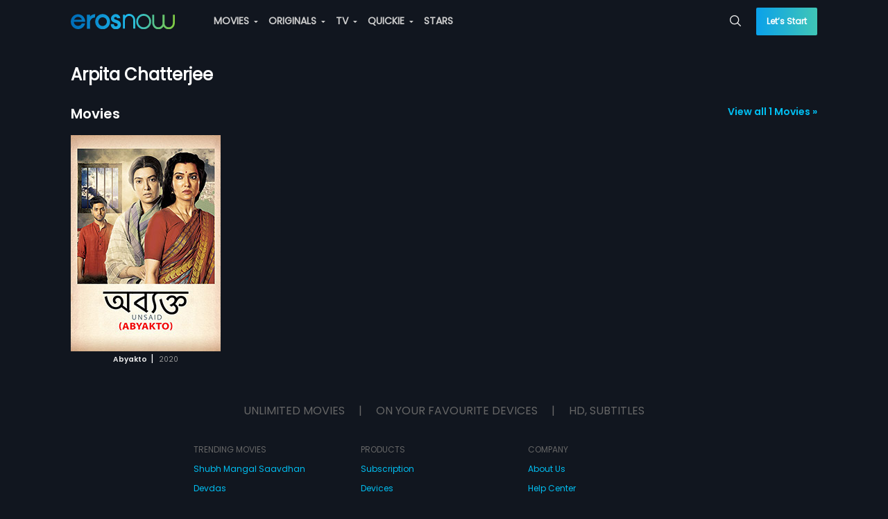

--- FILE ---
content_type: text/html;charset=UTF-8
request_url: https://pwaproxy.erosnow.com/api/v2/v1/catalog/menu?type=QUICKIE&page_id=135&country=IN
body_size: 912
content:



{"assets":[{"asset_id":"1069336","title":"Thoda Adjust Please","original_id":"1000383","asset_type":"ORIGINAL","position":"1","display_template_id":"1"},{"asset_id":"1065025","title":"The Investigation","original_id":"1000240","asset_type":"ORIGINAL","position":"2","display_template_id":"1"},{"asset_id":"17000485","title":"Sacred Serenity: Yoga With Mansi Gulati at Maha Kumbh","original_id":"47000283","asset_type":"ORIGINAL","position":"3","display_template_id":"1"}],"genre":[{"id":"117","type":"Drama","total":"4"},{"id":"120","type":"Romance","total":"4"},{"id":"305","type":"Comedy","total":"93"},{"id":"296","type":"Sports","total":"5"},{"id":"301","type":"Drama","total":"81"},{"id":"302","type":"Crime","total":"35"},{"id":"173","type":"Health & Fitness","total":"18"},{"id":"303","type":"Romance","total":"17"},{"id":"175","type":"Humour","total":"14"},{"id":"179","type":"Thrillers","total":"16"},{"id":"308","type":"Action","total":"6"},{"id":"229","type":"B-Town","total":"75"},{"id":"171","type":"Food","total":"59"},{"id":"289","type":"Adventure","total":"5"},{"id":"288","type":"Animated Series","total":"9"},{"id":"176","type":"Kids","total":"8"},{"id":"177","type":"Do-It-Yourself","total":"12"}]}




--- FILE ---
content_type: application/javascript; charset=utf-8
request_url: https://erosnow.com/state-8c9f2b4e-4f3b-4800-9a4b-d1f8abe4f103.js
body_size: 2596
content:
window.__INITIAL_STATE__ = {"app":{"showMsgModal":false,"msgModalData":{},"showShareModal":false,"showSubscriptionModal":false,"showBasicModal":false,"showLoginModal":false,"showNextPreview":false,"showAddToPlaylistModal":false,"openVideoPlayer":false,"openAudioPlayer":false,"showSnackbar":false,"shareModalData":{},"addToPlaylistModalData":{},"snackbarData":{},"playerData":{},"menuData":{"home":{"title":"Home","url":"\u002F","icon":"home","showInSideNav":true,"action":"Home"},"movies":{"title":"MOVIES","url":"\u002Fmovies","icon":"movie","showInSideNav":true,"action":"Movie_Home","subMenu":[{"title":"Genres","url":"\u002Fmovies\u002Fgenres","action":"Movie_Genre"},{"title":"Most Popular","url":"\u002Fmovies\u002Fmostpopular","action":"Movie_Most Popular"},{"title":"Languages","url":"\u002Fmovies\u002Flanguages","action":"Movie_Languages"}]},"originals":{"title":"ORIGINALS","url":"\u002Foriginals","icon":"en","showInSideNav":true,"action":"Originals_Home","subMenu":[]},"tv":{"title":"TV","url":"\u002Ftv","icon":"tv","showInSideNav":true,"action":"TV_Home","subMenu":[],"newLabel":false},"music":{"title":"MUSIC","url":"\u002Fmusic","icon":"music-video","showInSideNav":true,"action":"Music_Home","subMenu":[{"heading":"MUSIC","subMenu":[{"title":"Playlists","url":"\u002Fmusic\u002Fmixes","action":"Music_Mixes"},{"title":"New On Eros","url":"\u002Fmusic\u002Fnew_on_eros","action":"Music_New_Eros"},{"title":"Top Charts","url":"\u002Fmusic\u002Ftop-charts","action":"Music_Top_Charts"},{"title":"Albums","url":"\u002Fmusic\u002Fexplore","action":"Music_Albums"},{"title":"Moods & Themes","url":"\u002Fmusic\u002Fgenres","action":"Music_Moods_&_Themes"}]},{"heading":"MUSIC VIDEO","subMenu":[{"title":"Music Videos","url":"\u002Fmusic\u002Fvideo","action":"Music_Videos"},{"title":"New On Eros","url":"\u002Fmusic\u002Fvideo-new-on-eros?view=video","action":"Music_Videos_New_on_Eros"},{"title":"Top Videos","url":"\u002Fmusic\u002Fvideo-top-charts","action":"Music_Top_Videos"}]}]},"quickie":{"title":"QUICKIE","url":"\u002Fquickie","icon":"flash","showInSideNav":true,"action":"Quickie","subMenu":[]},"stars":{"title":"STARS","url":"\u002Fstars","showInSideNav":true,"action":"Star","icon":"star"},"rewards":{"title":"REWARDS","url":"\u002Frewards","showInSideNav":true,"action":"Rewards","icon":"rewards","newLabel":true}},"userCountryData":{"country_code":"US"},"fetchedUserCountryData":true,"movieLanguages":[],"tvProviders":[],"subscriptionModalData":{},"basicModalData":{},"loginModalData":{},"deviceUUID":null,"showLoader":false,"footerPlaylistData":null,"isGalaxyApp":false,"isErosWebView":false,"cookies":null,"showAdblockModal":false,"adblockModalData":{}},"login":{"isLoggedIn":false,"userData":{},"fetchedUserProfile":false,"activeProductData":{},"activeUserPlan":null,"watchlistData":{},"watchlistIdsData":{},"playlistData":{},"countriesData":[]},"audioPlayer":{"audioPlaylist":[],"currentTrackIndex":0,"shuffle":false,"reloadCurrentTrack":false},"route":{"name":"people","path":"\u002Fpeople\u002Farpita-chatterjee","hash":"","query":{},"params":{"personSlug":"arpita-chatterjee"},"fullPath":"\u002Fpeople\u002Farpita-chatterjee","meta":{"pageName":"PeoplePage"},"from":{"name":null,"path":"\u002F","hash":"","query":{},"params":{},"fullPath":"\u002F","meta":{}}},"searchModule":{"searchData":{"movies":{"count":"1","total":"1","rows":[{"asset_id":"17000387","asset_type":"MOVIE","title":"Abyakto","free":"NO","release_year":"2020","language":"ben","rating":"4","short_description":"","description":"Catch this award-winning tale on the life of Indra and his mother!","access_level":"1","images":{"8":"https:\u002F\u002Fstorage.googleapis.com\u002Fdev-cms-image-test\u002FIMG_MOVIE_POSTER\u002F2022-06-23\u002F20007630.jpg","9":"https:\u002F\u002Fimages004-a.media.erosnow.com\u002FIMG_MOVIE_POSTER\u002F2022-06-23\u002F20007565.jpg","12":"https:\u002F\u002Fimages004-a.media.erosnow.com\u002FIMG_945_380\u002F2022-07-14\u002F20008146.jpg","13":"https:\u002F\u002Fimages004-a.media.erosnow.com\u002FIMG_72_41\u002F2022-07-14\u002F20008143.jpg","17":"https:\u002F\u002Fimages004-a.media.erosnow.com\u002FIMG_145_82\u002F2022-07-14\u002F20008144.jpg","22":"https:\u002F\u002Fstorage.googleapis.com\u002Fdev-cms-image-test\u002FIMG_625_352\u002F2022-07-14\u002F20008145.jpg","53":"https:\u002F\u002Fstorage.googleapis.com\u002Fdev-cms-image-test\u002FIMG_768_851\u002F2022-07-14\u002F20008147.jpg","96":"https:\u002F\u002Fimages004-a.media.erosnow.com\u002FIMG_POSTER_1920_2560\u002F2022-06-28\u002F20007686.jpg","99":"https:\u002F\u002Fimages004-a.media.erosnow.com\u002Fmovie\u002F7\u002F17000387\u002Fimage_1hbwdHNqLy5Qc-r3fmjeYuRS6TVDnVhAa_Poster_2000x3000.jpg","119":"https:\u002F\u002Fimages004-a.media.erosnow.com\u002FIMG_KEYFRM_HL_1920x1080\u002F2022-06-28\u002F20007689.jpg","120":"https:\u002F\u002Fimages004-a.media.erosnow.com\u002FIMG_BACKDROP_TALL_1680x3636\u002F2022-06-28\u002F20007690.png","121":"https:\u002F\u002Fimages004-a.media.erosnow.com\u002FIMG_COVER_ART_3840x2160\u002F2022-06-28\u002F20007691.png","122":"https:\u002F\u002Fimages004-a.media.erosnow.com\u002FIMG_FULL_COLOR_CONTENT_LOGO_4320x1300\u002F2022-06-28\u002F20007692.png","123":"https:\u002F\u002Fimages004-a.media.erosnow.com\u002FIMG_SINGLE_COLOR_CONTENT_LOGO_4320x1300\u002F2022-06-28\u002F20007693.png"},"duration":"01:26:30","people":{"Producer":["Ankit Das","Suresh Tolani"],"Music director":["Soumyarit Nag"],"Actor":["Adil Hussain","Anirban Ghosh","Anubhav Kanjilal","Arpita Chatterjee","Lily Chakravarty"],"Director":["Arjunn Dutta"]},"subtitles":["eng"],"genre_id":["7"],"genre":["Drama"],"content_id":"8000737","content_type_id":"1"}]},"musicaudio":{"count":"0","total":"0","rows":[]},"musicvideo":{"count":"0","total":"0","rows":[]},"tvshow":{"count":"0","total":"0","rows":[]},"albums":{"count":"0","total":"0","rows":[]},"trailer":{"count":"0","total":"0","rows":[]},"playlist":{"count":"5","total":"5","rows":[{"asset_id":"1059995","asset_type":"PLAYLIST","title":"Bengali","free":"YES","access_level":"1","images":{"17":"https:\u002F\u002Fimages004-a.media.erosnow.com\u002FIMG_625_352\u002F2022-09-19\u002F20013792.jpg","48":"https:\u002F\u002Fimages004-a.media.erosnow.com\u002FIMG_PLAYLIST\u002F2022-09-19\u002F20013793.jpg"},"playlist_id":"2308","playlist_name":"Bengali","playlist_type":"MOVIE","data":[{"asset_id":"17000387","asset_type":"MOVIE","title":"Abyakto","album_title":"Abyakto","free":"YES","release_year":"2020","language":"ben","rating":"4","short_description":"","description":"Catch this award-winning tale on the life of Indra and his mother!","access_level":"1","images":{"8":"https:\u002F\u002Fstorage.googleapis.com\u002Fdev-cms-image-test\u002FIMG_MOVIE_POSTER\u002F2022-06-23\u002F20007630.jpg","9":"https:\u002F\u002Fimages004-a.media.erosnow.com\u002FIMG_945_380\u002F2022-07-14\u002F20008146.jpg","12":"https:\u002F\u002Fimages004-a.media.erosnow.com\u002FIMG_72_41\u002F2022-07-14\u002F20008143.jpg","13":"https:\u002F\u002Fimages004-a.media.erosnow.com\u002FIMG_145_82\u002F2022-07-14\u002F20008144.jpg","17":"https:\u002F\u002Fstorage.googleapis.com\u002Fdev-cms-image-test\u002FIMG_625_352\u002F2022-07-14\u002F20008145.jpg","22":"https:\u002F\u002Fstorage.googleapis.com\u002Fdev-cms-image-test\u002FIMG_768_851\u002F2022-07-14\u002F20008147.jpg","53":"https:\u002F\u002Fimages004-a.media.erosnow.com\u002FIMG_POSTER_1920_2560\u002F2022-06-28\u002F20007686.jpg","96":"https:\u002F\u002Fimages004-a.media.erosnow.com\u002FIMG_POSTER_VL_2000x3000\u002F2022-06-28\u002F20007687.jpg","99":"https:\u002F\u002Fimages004-a.media.erosnow.com\u002FIMG_KEYFRM_HL_1920x1080\u002F2022-06-28\u002F20007689.jpg","119":"https:\u002F\u002Fimages004-a.media.erosnow.com\u002FIMG_BACKDROP_TALL_1680x3636\u002F2022-06-28\u002F20007690.png","120":"https:\u002F\u002Fimages004-a.media.erosnow.com\u002FIMG_COVER_ART_3840x2160\u002F2022-06-28\u002F20007691.png","121":"https:\u002F\u002Fimages004-a.media.erosnow.com\u002FIMG_FULL_COLOR_CONTENT_LOGO_4320x1300\u002F2022-06-28\u002F20007692.png","122":"https:\u002F\u002Fimages004-a.media.erosnow.com\u002FIMG_SINGLE_COLOR_CONTENT_LOGO_4320x1300\u002F2022-06-28\u002F20007693.png","123":"https:\u002F\u002Fimages004-a.media.erosnow.com\u002FIMG_BACKDROP_WIDE_4320x3240\u002F2022-06-28\u002F20007694.png"},"duration":"01:26:30","people":{"Producer":["Ankit Das","Suresh Tolani"],"Music director":["Soumyarit Nag"],"Actor":["Adil Hussain","Anirban Ghosh","Anubhav Kanjilal","Arpita Chatterjee","Lily Chakravarty"],"Director":["Arjunn Dutta"]},"playlist_name":"Bengali","content":{"content_id":"8000737","content_title":"Abyakto","content_type_id":"1","asset_id":"17000387","asset_type":"MOVIE","asset_title":"Abyakto","title":"Abyakto","description":"Catch this award-winning tale on the life of Indra and his mother!","short_description":"Catch this award-winning tale on the life of Indra and his mother!","release_year":"2020","rating":"4","language":"ben","duration":"01:26:30","youtube_views":"0","erosnow_views":"0","free":"NO","images":{"8":"https:\u002F\u002Fstorage.googleapis.com\u002Fdev-cms-image-test\u002FIMG_MOVIE_POSTER\u002F2022-06-23\u002F20007630.jpg","9":"https:\u002F\u002Fimages004-a.media.erosnow.com\u002FIMG_MOVIE_POSTER\u002F2022-06-23\u002F20007565.jpg","12":"https:\u002F\u002Fimages004-a.media.erosnow.com\u002FIMG_945_380\u002F2022-07-14\u002F20008146.jpg","13":"https:\u002F\u002Fimages004-a.media.erosnow.com\u002FIMG_72_41\u002F2022-07-14\u002F20008143.jpg","17":"https:\u002F\u002Fimages004-a.media.erosnow.com\u002FIMG_145_82\u002F2022-07-14\u002F20008144.jpg","22":"https:\u002F\u002Fstorage.googleapis.com\u002Fdev-cms-image-test\u002FIMG_625_352\u002F2022-07-14\u002F20008145.jpg","53":"https:\u002F\u002Fstorage.googleapis.com\u002Fdev-cms-image-test\u002FIMG_768_851\u002F2022-07-14\u002F20008147.jpg","96":"https:\u002F\u002Fimages004-a.media.erosnow.com\u002FIMG_POSTER_1920_2560\u002F2022-06-28\u002F20007686.jpg","99":"https:\u002F\u002Fimages004-a.media.erosnow.com\u002Fmovie\u002F7\u002F17000387\u002Fimage_1hbwdHNqLy5Qc-r3fmjeYuRS6TVDnVhAa_Poster_2000x3000.jpg","119":"https:\u002F\u002Fimages004-a.media.erosnow.com\u002FIMG_KEYFRM_HL_1920x1080\u002F2022-06-28\u002F20007689.jpg","120":"https:\u002F\u002Fimages004-a.media.erosnow.com\u002FIMG_BACKDROP_TALL_1680x3636\u002F2022-06-28\u002F20007690.png","121":"https:\u002F\u002Fimages004-a.media.erosnow.com\u002FIMG_COVER_ART_3840x2160\u002F2022-06-28\u002F20007691.png","122":"https:\u002F\u002Fimages004-a.media.erosnow.com\u002FIMG_FULL_COLOR_CONTENT_LOGO_4320x1300\u002F2022-06-28\u002F20007692.png","123":"https:\u002F\u002Fimages004-a.media.erosnow.com\u002FIMG_SINGLE_COLOR_CONTENT_LOGO_4320x1300\u002F2022-06-28\u002F20007693.png"},"content_bitrates":{"51":"IPAD_ALL","52":"IPAD_SD","7090":"Uplynk-Standard","9001":"unsigned PB"},"publish_time":"2024-08-29T08:18:41Z","access_level":"1","content_language":"ben"}}],"playlist_count":"1"},{"asset_id":"1006864","asset_type":"PLAYLIST","title":"Eros Now - Just Arrived","free":"YES","access_level":"1","images":{"17":"https:\u002F\u002Fimages004-a.media.erosnow.com\u002Fplaylist\u002F4\u002F1006864\u002Fimg625352\u002F6848612\u002F1006864_6848612.jpg","48":"https:\u002F\u002Fimages004-a.media.erosnow.com\u002Fplaylist\u002F4\u002F1006864\u002Fimgplaylist\u002F6848613\u002F1006864_6848613.jpg"},"playlist_id":"629","playlist_name":"Eros Now - Just Arrived","playlist_type":"MOVIE","data":[{"asset_id":"17000387","asset_type":"MOVIE","title":"Abyakto","album_title":"Abyakto","free":"YES","release_year":"2020","language":"ben","rating":"4","short_description":"","description":"Catch this award-winning tale on the life of Indra and his mother!","access_level":"1","images":{"8":"https:\u002F\u002Fstorage.googleapis.com\u002Fdev-cms-image-test\u002FIMG_MOVIE_POSTER\u002F2022-06-23\u002F20007630.jpg","9":"https:\u002F\u002Fimages004-a.media.erosnow.com\u002FIMG_945_380\u002F2022-07-14\u002F20008146.jpg","12":"https:\u002F\u002Fimages004-a.media.erosnow.com\u002FIMG_72_41\u002F2022-07-14\u002F20008143.jpg","13":"https:\u002F\u002Fimages004-a.media.erosnow.com\u002FIMG_145_82\u002F2022-07-14\u002F20008144.jpg","17":"https:\u002F\u002Fstorage.googleapis.com\u002Fdev-cms-image-test\u002FIMG_625_352\u002F2022-07-14\u002F20008145.jpg","22":"https:\u002F\u002Fstorage.googleapis.com\u002Fdev-cms-image-test\u002FIMG_768_851\u002F2022-07-14\u002F20008147.jpg","53":"https:\u002F\u002Fimages004-a.media.erosnow.com\u002FIMG_POSTER_1920_2560\u002F2022-06-28\u002F20007686.jpg","96":"https:\u002F\u002Fimages004-a.media.erosnow.com\u002FIMG_POSTER_VL_2000x3000\u002F2022-06-28\u002F20007687.jpg","99":"https:\u002F\u002Fimages004-a.media.erosnow.com\u002FIMG_KEYFRM_HL_1920x1080\u002F2022-06-28\u002F20007689.jpg","119":"https:\u002F\u002Fimages004-a.media.erosnow.com\u002FIMG_BACKDROP_TALL_1680x3636\u002F2022-06-28\u002F20007690.png","120":"https:\u002F\u002Fimages004-a.media.erosnow.com\u002FIMG_COVER_ART_3840x2160\u002F2022-06-28\u002F20007691.png","121":"https:\u002F\u002Fimages004-a.media.erosnow.com\u002FIMG_FULL_COLOR_CONTENT_LOGO_4320x1300\u002F2022-06-28\u002F20007692.png","122":"https:\u002F\u002Fimages004-a.media.erosnow.com\u002FIMG_SINGLE_COLOR_CONTENT_LOGO_4320x1300\u002F2022-06-28\u002F20007693.png","123":"https:\u002F\u002Fimages004-a.media.erosnow.com\u002FIMG_BACKDROP_WIDE_4320x3240\u002F2022-06-28\u002F20007694.png"},"duration":"01:26:30","people":{"Producer":["Ankit Das","Suresh Tolani"],"Music director":["Soumyarit Nag"],"Actor":["Adil Hussain","Anirban Ghosh","Anubhav Kanjilal","Arpita Chatterjee","Lily Chakravarty"],"Director":["Arjunn Dutta"]},"playlist_name":"Eros Now - Just Arrived","content":{"content_id":"8000737","content_title":"Abyakto","content_type_id":"1","asset_id":"17000387","asset_type":"MOVIE","asset_title":"Abyakto","title":"Abyakto","description":"Catch this award-winning tale on the life of Indra and his mother!","short_description":"Catch this award-winning tale on the life of Indra and his mother!","release_year":"2020","rating":"4","language":"ben","duration":"01:26:30","youtube_views":"0","erosnow_views":"0","free":"NO","images":{"8":"https:\u002F\u002Fstorage.googleapis.com\u002Fdev-cms-image-test\u002FIMG_MOVIE_POSTER\u002F2022-06-23\u002F20007630.jpg","9":"https:\u002F\u002Fimages004-a.media.erosnow.com\u002FIMG_MOVIE_POSTER\u002F2022-06-23\u002F20007565.jpg","12":"https:\u002F\u002Fimages004-a.media.erosnow.com\u002FIMG_945_380\u002F2022-07-14\u002F20008146.jpg","13":"https:\u002F\u002Fimages004-a.media.erosnow.com\u002FIMG_72_41\u002F2022-07-14\u002F20008143.jpg","17":"https:\u002F\u002Fimages004-a.media.erosnow.com\u002FIMG_145_82\u002F2022-07-14\u002F20008144.jpg","22":"https:\u002F\u002Fstorage.googleapis.com\u002Fdev-cms-image-test\u002FIMG_625_352\u002F2022-07-14\u002F20008145.jpg","53":"https:\u002F\u002Fstorage.googleapis.com\u002Fdev-cms-image-test\u002FIMG_768_851\u002F2022-07-14\u002F20008147.jpg","96":"https:\u002F\u002Fimages004-a.media.erosnow.com\u002FIMG_POSTER_1920_2560\u002F2022-06-28\u002F20007686.jpg","99":"https:\u002F\u002Fimages004-a.media.erosnow.com\u002Fmovie\u002F7\u002F17000387\u002Fimage_1hbwdHNqLy5Qc-r3fmjeYuRS6TVDnVhAa_Poster_2000x3000.jpg","119":"https:\u002F\u002Fimages004-a.media.erosnow.com\u002FIMG_KEYFRM_HL_1920x1080\u002F2022-06-28\u002F20007689.jpg","120":"https:\u002F\u002Fimages004-a.media.erosnow.com\u002FIMG_BACKDROP_TALL_1680x3636\u002F2022-06-28\u002F20007690.png","121":"https:\u002F\u002Fimages004-a.media.erosnow.com\u002FIMG_COVER_ART_3840x2160\u002F2022-06-28\u002F20007691.png","122":"https:\u002F\u002Fimages004-a.media.erosnow.com\u002FIMG_FULL_COLOR_CONTENT_LOGO_4320x1300\u002F2022-06-28\u002F20007692.png","123":"https:\u002F\u002Fimages004-a.media.erosnow.com\u002FIMG_SINGLE_COLOR_CONTENT_LOGO_4320x1300\u002F2022-06-28\u002F20007693.png"},"content_bitrates":{"51":"IPAD_ALL","52":"IPAD_SD","7090":"Uplynk-Standard","9001":"unsigned PB"},"publish_time":"2024-08-29T08:18:41Z","access_level":"1","content_language":"ben"}}],"playlist_count":"8"},{"asset_id":"1065362","asset_type":"PLAYLIST","title":"Best Of Eros Now 2018","free":"YES","access_level":"1","images":{"17":"https:\u002F\u002Fimages004-a.media.erosnow.com\u002Fplaylist\u002F2\u002F1065362\u002Fimg625352\u002F6914192\u002F1065362_6914192.jpg","48":"https:\u002F\u002Fimages004-a.media.erosnow.com\u002Fplaylist\u002F2\u002F1065362\u002Fimgplaylist\u002F6914193\u002F1065362_6914193.jpg"},"playlist_id":"3075","playlist_name":"Best Of Eros Now 2018","playlist_type":"MOVIE","data":[{"asset_id":"17000387","asset_type":"MOVIE","title":"Abyakto","album_title":"Abyakto","free":"YES","release_year":"2020","language":"ben","rating":"4","short_description":"","description":"Catch this award-winning tale on the life of Indra and his mother!","access_level":"1","images":{"8":"https:\u002F\u002Fimages004-a.media.erosnow.com\u002FIMG_MOVIE_POSTER\u002F2022-06-23\u002F20007565.jpg","9":"https:\u002F\u002Fimages004-a.media.erosnow.com\u002FIMG_945_380\u002F2022-07-14\u002F20008146.jpg","12":"https:\u002F\u002Fimages004-a.media.erosnow.com\u002FIMG_72_41\u002F2022-07-14\u002F20008143.jpg","13":"https:\u002F\u002Fimages004-a.media.erosnow.com\u002FIMG_145_82\u002F2022-07-14\u002F20008144.jpg","17":"https:\u002F\u002Fstorage.googleapis.com\u002Fdev-cms-image-test\u002FIMG_625_352\u002F2022-07-14\u002F20008145.jpg","22":"https:\u002F\u002Fstorage.googleapis.com\u002Fdev-cms-image-test\u002FIMG_768_851\u002F2022-07-14\u002F20008147.jpg","53":"https:\u002F\u002Fimages004-a.media.erosnow.com\u002FIMG_POSTER_1920_2560\u002F2022-06-28\u002F20007686.jpg","96":"https:\u002F\u002Fimages004-a.media.erosnow.com\u002FIMG_POSTER_VL_2000x3000\u002F2022-06-28\u002F20007687.jpg","99":"https:\u002F\u002Fimages004-a.media.erosnow.com\u002FIMG_KEYFRM_HL_1920x1080\u002F2022-06-28\u002F20007689.jpg","119":"https:\u002F\u002Fimages004-a.media.erosnow.com\u002FIMG_BACKDROP_TALL_1680x3636\u002F2022-06-28\u002F20007690.png","120":"https:\u002F\u002Fimages004-a.media.erosnow.com\u002FIMG_COVER_ART_3840x2160\u002F2022-06-28\u002F20007691.png","121":"https:\u002F\u002Fimages004-a.media.erosnow.com\u002FIMG_FULL_COLOR_CONTENT_LOGO_4320x1300\u002F2022-06-28\u002F20007692.png","122":"https:\u002F\u002Fimages004-a.media.erosnow.com\u002FIMG_SINGLE_COLOR_CONTENT_LOGO_4320x1300\u002F2022-06-28\u002F20007693.png","123":"https:\u002F\u002Fimages004-a.media.erosnow.com\u002FIMG_BACKDROP_WIDE_4320x3240\u002F2022-06-28\u002F20007694.png"},"duration":"01:26:30","people":{"Producer":["Ankit Das","Suresh Tolani"],"Music director":["Soumyarit Nag"],"Actor":["Adil Hussain","Anirban Ghosh","Anubhav Kanjilal","Arpita Chatterjee","Lily Chakravarty"],"Director":["Arjunn Dutta"]},"playlist_name":"Best Of Eros Now 2018","content":{"content_id":"8000737","content_title":"Abyakto","content_type_id":"1","asset_id":"17000387","asset_type":"MOVIE","asset_title":"Abyakto","title":"Abyakto","description":"Catch this award-winning tale on the life of Indra and his mother!","short_description":"Catch this award-winning tale on the life of Indra and his mother!","release_year":"2020","rating":"4","language":"ben","duration":"01:26:30","youtube_views":"0","erosnow_views":"0","free":"NO","images":{"8":"https:\u002F\u002Fimages004-a.media.erosnow.com\u002FIMG_MOVIE_POSTER\u002F2022-06-23\u002F20007565.jpg","9":"https:\u002F\u002Fstorage.googleapis.com\u002Fdev-cms-image-test\u002FIMG_MOVIE_POSTER\u002F2022-06-23\u002F20007630.jpg","12":"https:\u002F\u002Fimages004-a.media.erosnow.com\u002FIMG_945_380\u002F2022-07-14\u002F20008146.jpg","13":"https:\u002F\u002Fimages004-a.media.erosnow.com\u002FIMG_72_41\u002F2022-07-14\u002F20008143.jpg","17":"https:\u002F\u002Fimages004-a.media.erosnow.com\u002FIMG_145_82\u002F2022-07-14\u002F20008144.jpg","22":"https:\u002F\u002Fstorage.googleapis.com\u002Fdev-cms-image-test\u002FIMG_625_352\u002F2022-07-14\u002F20008145.jpg","53":"https:\u002F\u002Fstorage.googleapis.com\u002Fdev-cms-image-test\u002FIMG_768_851\u002F2022-07-14\u002F20008147.jpg","96":"https:\u002F\u002Fimages004-a.media.erosnow.com\u002FIMG_POSTER_1920_2560\u002F2022-06-28\u002F20007686.jpg","99":"https:\u002F\u002Fimages004-a.media.erosnow.com\u002Fmovie\u002F7\u002F17000387\u002Fimage_1hbwdHNqLy5Qc-r3fmjeYuRS6TVDnVhAa_Poster_2000x3000.jpg","119":"https:\u002F\u002Fimages004-a.media.erosnow.com\u002FIMG_KEYFRM_HL_1920x1080\u002F2022-06-28\u002F20007689.jpg","120":"https:\u002F\u002Fimages004-a.media.erosnow.com\u002FIMG_BACKDROP_TALL_1680x3636\u002F2022-06-28\u002F20007690.png","121":"https:\u002F\u002Fimages004-a.media.erosnow.com\u002FIMG_COVER_ART_3840x2160\u002F2022-06-28\u002F20007691.png","122":"https:\u002F\u002Fimages004-a.media.erosnow.com\u002FIMG_FULL_COLOR_CONTENT_LOGO_4320x1300\u002F2022-06-28\u002F20007692.png","123":"https:\u002F\u002Fimages004-a.media.erosnow.com\u002FIMG_SINGLE_COLOR_CONTENT_LOGO_4320x1300\u002F2022-06-28\u002F20007693.png"},"content_bitrates":{"51":"IPAD_ALL","52":"IPAD_SD","7090":"Uplynk-Standard","9001":"unsigned PB"},"publish_time":"2024-08-29T08:18:41Z","access_level":"1","content_language":"ben"}}],"playlist_count":"1"},{"asset_id":"1066761","asset_type":"PLAYLIST","title":"Eros Now - Original Movies","free":"YES","access_level":"1","images":{"17":"https:\u002F\u002Fimages004-a.media.erosnow.com\u002Fplaylist\u002F1\u002F1066761\u002Fimg625352\u002F6946556\u002F1066761_6946556.jpg","48":"https:\u002F\u002Fimages004-a.media.erosnow.com\u002Fplaylist\u002F1\u002F1066761\u002Fimgplaylist\u002F6946557\u002F1066761_6946557.jpg"},"playlist_id":"3214","playlist_name":"Eros Now - Original Movies","playlist_type":"MOVIE","data":[{"asset_id":"17000387","asset_type":"MOVIE","title":"Abyakto","album_title":"Abyakto","free":"YES","release_year":"2020","language":"ben","rating":"4","short_description":"","description":"Catch this award-winning tale on the life of Indra and his mother!","access_level":"1","images":{"8":"https:\u002F\u002Fimages004-a.media.erosnow.com\u002FIMG_MOVIE_POSTER\u002F2022-06-23\u002F20007565.jpg","9":"https:\u002F\u002Fimages004-a.media.erosnow.com\u002FIMG_945_380\u002F2022-07-14\u002F20008146.jpg","12":"https:\u002F\u002Fimages004-a.media.erosnow.com\u002FIMG_72_41\u002F2022-07-14\u002F20008143.jpg","13":"https:\u002F\u002Fimages004-a.media.erosnow.com\u002FIMG_145_82\u002F2022-07-14\u002F20008144.jpg","17":"https:\u002F\u002Fstorage.googleapis.com\u002Fdev-cms-image-test\u002FIMG_625_352\u002F2022-07-14\u002F20008145.jpg","22":"https:\u002F\u002Fstorage.googleapis.com\u002Fdev-cms-image-test\u002FIMG_768_851\u002F2022-07-14\u002F20008147.jpg","53":"https:\u002F\u002Fimages004-a.media.erosnow.com\u002FIMG_POSTER_1920_2560\u002F2022-06-28\u002F20007686.jpg","96":"https:\u002F\u002Fimages004-a.media.erosnow.com\u002FIMG_POSTER_VL_2000x3000\u002F2022-06-28\u002F20007687.jpg","99":"https:\u002F\u002Fimages004-a.media.erosnow.com\u002FIMG_KEYFRM_HL_1920x1080\u002F2022-06-28\u002F20007689.jpg","119":"https:\u002F\u002Fimages004-a.media.erosnow.com\u002FIMG_BACKDROP_TALL_1680x3636\u002F2022-06-28\u002F20007690.png","120":"https:\u002F\u002Fimages004-a.media.erosnow.com\u002FIMG_COVER_ART_3840x2160\u002F2022-06-28\u002F20007691.png","121":"https:\u002F\u002Fimages004-a.media.erosnow.com\u002FIMG_FULL_COLOR_CONTENT_LOGO_4320x1300\u002F2022-06-28\u002F20007692.png","122":"https:\u002F\u002Fimages004-a.media.erosnow.com\u002FIMG_SINGLE_COLOR_CONTENT_LOGO_4320x1300\u002F2022-06-28\u002F20007693.png","123":"https:\u002F\u002Fimages004-a.media.erosnow.com\u002FIMG_BACKDROP_WIDE_4320x3240\u002F2022-06-28\u002F20007694.png"},"duration":"01:26:30","people":{"Producer":["Ankit Das","Suresh Tolani"],"Music director":["Soumyarit Nag"],"Actor":["Adil Hussain","Anirban Ghosh","Anubhav Kanjilal","Arpita Chatterjee","Lily Chakravarty"],"Director":["Arjunn Dutta"]},"playlist_name":"Eros Now - Original Movies","content":{"content_id":"8000737","content_title":"Abyakto","content_type_id":"1","asset_id":"17000387","asset_type":"MOVIE","asset_title":"Abyakto","title":"Abyakto","description":"Catch this award-winning tale on the life of Indra and his mother!","short_description":"Catch this award-winning tale on the life of Indra and his mother!","release_year":"2020","rating":"4","language":"ben","duration":"01:26:30","youtube_views":"0","erosnow_views":"0","free":"NO","images":{"8":"https:\u002F\u002Fstorage.googleapis.com\u002Fdev-cms-image-test\u002FIMG_MOVIE_POSTER\u002F2022-06-23\u002F20007630.jpg","9":"https:\u002F\u002Fimages004-a.media.erosnow.com\u002FIMG_MOVIE_POSTER\u002F2022-06-23\u002F20007565.jpg","12":"https:\u002F\u002Fimages004-a.media.erosnow.com\u002FIMG_945_380\u002F2022-07-14\u002F20008146.jpg","13":"https:\u002F\u002Fimages004-a.media.erosnow.com\u002FIMG_72_41\u002F2022-07-14\u002F20008143.jpg","17":"https:\u002F\u002Fimages004-a.media.erosnow.com\u002FIMG_145_82\u002F2022-07-14\u002F20008144.jpg","22":"https:\u002F\u002Fstorage.googleapis.com\u002Fdev-cms-image-test\u002FIMG_625_352\u002F2022-07-14\u002F20008145.jpg","53":"https:\u002F\u002Fstorage.googleapis.com\u002Fdev-cms-image-test\u002FIMG_768_851\u002F2022-07-14\u002F20008147.jpg","96":"https:\u002F\u002Fimages004-a.media.erosnow.com\u002FIMG_POSTER_1920_2560\u002F2022-06-28\u002F20007686.jpg","99":"https:\u002F\u002Fimages004-a.media.erosnow.com\u002Fmovie\u002F7\u002F17000387\u002Fimage_1hbwdHNqLy5Qc-r3fmjeYuRS6TVDnVhAa_Poster_2000x3000.jpg","119":"https:\u002F\u002Fimages004-a.media.erosnow.com\u002FIMG_KEYFRM_HL_1920x1080\u002F2022-06-28\u002F20007689.jpg","120":"https:\u002F\u002Fimages004-a.media.erosnow.com\u002FIMG_BACKDROP_TALL_1680x3636\u002F2022-06-28\u002F20007690.png","121":"https:\u002F\u002Fimages004-a.media.erosnow.com\u002FIMG_COVER_ART_3840x2160\u002F2022-06-28\u002F20007691.png","122":"https:\u002F\u002Fimages004-a.media.erosnow.com\u002FIMG_FULL_COLOR_CONTENT_LOGO_4320x1300\u002F2022-06-28\u002F20007692.png","123":"https:\u002F\u002Fimages004-a.media.erosnow.com\u002FIMG_SINGLE_COLOR_CONTENT_LOGO_4320x1300\u002F2022-06-28\u002F20007693.png"},"content_bitrates":{"51":"IPAD_ALL","52":"IPAD_SD","7090":"Uplynk-Standard","9001":"unsigned PB"},"publish_time":"2024-08-29T08:18:41Z","access_level":"1","content_language":"ben"}}],"playlist_count":"3"},{"asset_id":"1008335","asset_type":"PLAYLIST","title":"Eros Now - B-Town Drama","free":"YES","access_level":"1","images":{"17":"https:\u002F\u002Fimages004-a.media.erosnow.com\u002Fplaylist\u002F5\u002F1008335\u002Fimg625352\u002F6891757\u002F1008335_6891757.jpg","48":"https:\u002F\u002Fimages004-a.media.erosnow.com\u002Fplaylist\u002F5\u002F1008335\u002Fimgplaylist\u002F6891758\u002F1008335_6891758.jpg"},"playlist_id":"875","playlist_name":"Eros Now - B-Town Drama","playlist_type":"MOVIE","data":[{"asset_id":"17000387","asset_type":"MOVIE","title":"Abyakto","album_title":"Abyakto","free":"YES","release_year":"2020","language":"ben","rating":"4","short_description":"","description":"Catch this award-winning tale on the life of Indra and his mother!","access_level":"1","images":{"8":"https:\u002F\u002Fimages004-a.media.erosnow.com\u002FIMG_MOVIE_POSTER\u002F2022-06-23\u002F20007565.jpg","9":"https:\u002F\u002Fimages004-a.media.erosnow.com\u002FIMG_945_380\u002F2022-07-14\u002F20008146.jpg","12":"https:\u002F\u002Fimages004-a.media.erosnow.com\u002FIMG_72_41\u002F2022-07-14\u002F20008143.jpg","13":"https:\u002F\u002Fimages004-a.media.erosnow.com\u002FIMG_145_82\u002F2022-07-14\u002F20008144.jpg","17":"https:\u002F\u002Fstorage.googleapis.com\u002Fdev-cms-image-test\u002FIMG_625_352\u002F2022-07-14\u002F20008145.jpg","22":"https:\u002F\u002Fstorage.googleapis.com\u002Fdev-cms-image-test\u002FIMG_768_851\u002F2022-07-14\u002F20008147.jpg","53":"https:\u002F\u002Fimages004-a.media.erosnow.com\u002FIMG_POSTER_1920_2560\u002F2022-06-28\u002F20007686.jpg","96":"https:\u002F\u002Fimages004-a.media.erosnow.com\u002FIMG_POSTER_VL_2000x3000\u002F2022-06-28\u002F20007687.jpg","99":"https:\u002F\u002Fimages004-a.media.erosnow.com\u002FIMG_KEYFRM_HL_1920x1080\u002F2022-06-28\u002F20007689.jpg","119":"https:\u002F\u002Fimages004-a.media.erosnow.com\u002FIMG_BACKDROP_TALL_1680x3636\u002F2022-06-28\u002F20007690.png","120":"https:\u002F\u002Fimages004-a.media.erosnow.com\u002FIMG_COVER_ART_3840x2160\u002F2022-06-28\u002F20007691.png","121":"https:\u002F\u002Fimages004-a.media.erosnow.com\u002FIMG_FULL_COLOR_CONTENT_LOGO_4320x1300\u002F2022-06-28\u002F20007692.png","122":"https:\u002F\u002Fimages004-a.media.erosnow.com\u002FIMG_SINGLE_COLOR_CONTENT_LOGO_4320x1300\u002F2022-06-28\u002F20007693.png","123":"https:\u002F\u002Fimages004-a.media.erosnow.com\u002FIMG_BACKDROP_WIDE_4320x3240\u002F2022-06-28\u002F20007694.png"},"duration":"01:26:30","people":{"Producer":["Ankit Das","Suresh Tolani"],"Music director":["Soumyarit Nag"],"Actor":["Adil Hussain","Anirban Ghosh","Anubhav Kanjilal","Arpita Chatterjee","Lily Chakravarty"],"Director":["Arjunn Dutta"]},"playlist_name":"Eros Now - B-Town Drama","content":{"content_id":"8000737","content_title":"Abyakto","content_type_id":"1","asset_id":"17000387","asset_type":"MOVIE","asset_title":"Abyakto","title":"Abyakto","description":"Catch this award-winning tale on the life of Indra and his mother!","short_description":"Catch this award-winning tale on the life of Indra and his mother!","release_year":"2020","rating":"4","language":"ben","duration":"01:26:30","youtube_views":"0","erosnow_views":"0","free":"NO","images":{"8":"https:\u002F\u002Fstorage.googleapis.com\u002Fdev-cms-image-test\u002FIMG_MOVIE_POSTER\u002F2022-06-23\u002F20007630.jpg","9":"https:\u002F\u002Fimages004-a.media.erosnow.com\u002FIMG_MOVIE_POSTER\u002F2022-06-23\u002F20007565.jpg","12":"https:\u002F\u002Fimages004-a.media.erosnow.com\u002FIMG_945_380\u002F2022-07-14\u002F20008146.jpg","13":"https:\u002F\u002Fimages004-a.media.erosnow.com\u002FIMG_72_41\u002F2022-07-14\u002F20008143.jpg","17":"https:\u002F\u002Fimages004-a.media.erosnow.com\u002FIMG_145_82\u002F2022-07-14\u002F20008144.jpg","22":"https:\u002F\u002Fstorage.googleapis.com\u002Fdev-cms-image-test\u002FIMG_625_352\u002F2022-07-14\u002F20008145.jpg","53":"https:\u002F\u002Fstorage.googleapis.com\u002Fdev-cms-image-test\u002FIMG_768_851\u002F2022-07-14\u002F20008147.jpg","96":"https:\u002F\u002Fimages004-a.media.erosnow.com\u002FIMG_POSTER_1920_2560\u002F2022-06-28\u002F20007686.jpg","99":"https:\u002F\u002Fimages004-a.media.erosnow.com\u002Fmovie\u002F7\u002F17000387\u002Fimage_1hbwdHNqLy5Qc-r3fmjeYuRS6TVDnVhAa_Poster_2000x3000.jpg","119":"https:\u002F\u002Fimages004-a.media.erosnow.com\u002FIMG_KEYFRM_HL_1920x1080\u002F2022-06-28\u002F20007689.jpg","120":"https:\u002F\u002Fimages004-a.media.erosnow.com\u002FIMG_BACKDROP_TALL_1680x3636\u002F2022-06-28\u002F20007690.png","121":"https:\u002F\u002Fimages004-a.media.erosnow.com\u002FIMG_COVER_ART_3840x2160\u002F2022-06-28\u002F20007691.png","122":"https:\u002F\u002Fimages004-a.media.erosnow.com\u002FIMG_FULL_COLOR_CONTENT_LOGO_4320x1300\u002F2022-06-28\u002F20007692.png","123":"https:\u002F\u002Fimages004-a.media.erosnow.com\u002FIMG_SINGLE_COLOR_CONTENT_LOGO_4320x1300\u002F2022-06-28\u002F20007693.png"},"content_bitrates":{"51":"IPAD_ALL","52":"IPAD_SD","7090":"Uplynk-Standard","9001":"unsigned PB"},"publish_time":"2024-08-29T08:18:41Z","access_level":"1","content_language":"ben"}}],"playlist_count":"10"}]},"stars":{"count":"0","total":"0","rows":[]},"originals":{"count":"0","total":"0","rows":[]}}}}

--- FILE ---
content_type: application/javascript; charset=utf-8
request_url: https://c.webengage.com/upf2.js?upfc=N4IgrgDgZiBcUEMA2BnApgGhAKwJYBMU5QA%2FANgA58BrACygFY4BtEAJgQDsB7AcwoDGILGwBGnACycAttWHsB0%2FAGYAnAAYQAXSwlatNNVG0WIZdyRRaARwjasCcQEZ9FU8vWiJ1hknshyKhlqOVhWZRt8awAnOyxlBAllaQgTHRAJJDZedTY2UxInBihGbmt%2FTOylZXdqblEnNjRtAF8sJFwBNE50AGFufGbYAIEOUTYKNgl5JDACOBAEAQQKBoEyZWUKBjI0AHYoMgY9iSTlI7YGFQR1Y7YoJ1F1VVUQFqAAA&jsonp=_we_jsonp_global_cb_1769321349351
body_size: -185
content:
_we_jsonp_global_cb_1769321349351({"journey":{}})

--- FILE ---
content_type: application/javascript; charset=utf-8
request_url: https://erosnow.com/state-d666f9cf-1de4-430a-83d7-43478e5d91a0.js
body_size: 3706
content:
window.__INITIAL_STATE__ = {"app":{"showMsgModal":false,"msgModalData":{},"showShareModal":false,"showSubscriptionModal":false,"showBasicModal":false,"showLoginModal":false,"showNextPreview":false,"showAddToPlaylistModal":false,"openVideoPlayer":false,"openAudioPlayer":false,"showSnackbar":false,"shareModalData":{},"addToPlaylistModalData":{},"snackbarData":{},"playerData":{},"menuData":{"home":{"title":"Home","url":"\u002F","icon":"home","showInSideNav":true,"action":"Home"},"movies":{"title":"MOVIES","url":"\u002Fmovies","icon":"movie","showInSideNav":true,"action":"Movie_Home","subMenu":[{"title":"Genres","url":"\u002Fmovies\u002Fgenres","action":"Movie_Genre"},{"title":"Most Popular","url":"\u002Fmovies\u002Fmostpopular","action":"Movie_Most Popular"},{"title":"Languages","url":"\u002Fmovies\u002Flanguages","action":"Movie_Languages"}]},"originals":{"title":"ORIGINALS","url":"\u002Foriginals","icon":"en","showInSideNav":true,"action":"Originals_Home","subMenu":[{"heading":"POPULAR SHOWS","subMenu":[{"title":"Metro Park","action":"Originals_Metro Park","url":"\u002Foriginal\u002Fwatch\u002F1065865\u002Fmetro-park"},{"title":"Aisa Waisa Pyaar","action":"Originals_Aisa Waisa Pyaar","url":"\u002Foriginal\u002Fwatch\u002F17000314\u002Faisa-waisa-pyaar"},{"title":"Hindmata","action":"Originals_Hindmata","url":"\u002Foriginal\u002Fwatch\u002F1069369\u002Fhindmata"}]},{"heading":"CATEGORIES","subMenu":[{"title":"Drama","action":"Originals_Genre_Drama","url":"\u002Foriginals\u002Fgenre\u002F117\u002Fdrama"},{"title":"Romance","action":"Originals_Genre_Romance","url":"\u002Foriginals\u002Fgenre\u002F120\u002Fromance"},{"title":"Comedy","action":"Originals_Genre_Comedy","url":"\u002Foriginals\u002Fgenre\u002F305\u002Fcomedy"},{"title":"Sports","action":"Originals_Genre_Sports","url":"\u002Foriginals\u002Fgenre\u002F296\u002Fsports"},{"title":"Drama","action":"Originals_Genre_Drama","url":"\u002Foriginals\u002Fgenre\u002F301\u002Fdrama"},{"title":"Crime","action":"Originals_Genre_Crime","url":"\u002Foriginals\u002Fgenre\u002F302\u002Fcrime"},{"title":"Health & Fitness","action":"Originals_Genre_Health & Fitness","url":"\u002Foriginals\u002Fgenre\u002F173\u002Fhealth-and-fitness"},{"title":"Romance","action":"Originals_Genre_Romance","url":"\u002Foriginals\u002Fgenre\u002F303\u002Fromance"},{"title":"Humour","action":"Originals_Genre_Humour","url":"\u002Foriginals\u002Fgenre\u002F175\u002Fhumour"},{"title":"Thrillers","action":"Originals_Genre_Thrillers","url":"\u002Foriginals\u002Fgenre\u002F179\u002Fthrillers"},{"title":"Action","action":"Originals_Genre_Action","url":"\u002Foriginals\u002Fgenre\u002F308\u002Faction"},{"title":"B-Town","action":"Originals_Genre_B-Town","url":"\u002Foriginals\u002Fgenre\u002F229\u002Fb-town"},{"title":"Food","action":"Originals_Genre_Food","url":"\u002Foriginals\u002Fgenre\u002F171\u002Ffood"},{"title":"Adventure","action":"Originals_Genre_Adventure","url":"\u002Foriginals\u002Fgenre\u002F289\u002Fadventure"},{"title":"Animated Series","action":"Originals_Genre_Animated Series","url":"\u002Foriginals\u002Fgenre\u002F288\u002Fanimated-series"},{"title":"Kids","action":"Originals_Genre_Kids","url":"\u002Foriginals\u002Fgenre\u002F176\u002Fkids"},{"title":"Do-It-Yourself","action":"Originals_Genre_Do-It-Yourself","url":"\u002Foriginals\u002Fgenre\u002F177\u002Fdo-it-yourself"}]}]},"tv":{"title":"TV","url":"\u002Ftv","icon":"tv","showInSideNav":true,"action":"TV_Home","subMenu":[{"title":"Fauji - SRK","action":"TV_Fauji-SRK","url":"\u002Ftv\u002Fprovider\u002Ffauji-srk"}],"newLabel":false},"music":{"title":"MUSIC","url":"\u002Fmusic","icon":"music-video","showInSideNav":true,"action":"Music_Home","subMenu":[{"heading":"MUSIC","subMenu":[{"title":"Playlists","url":"\u002Fmusic\u002Fmixes","action":"Music_Mixes"},{"title":"New On Eros","url":"\u002Fmusic\u002Fnew_on_eros","action":"Music_New_Eros"},{"title":"Top Charts","url":"\u002Fmusic\u002Ftop-charts","action":"Music_Top_Charts"},{"title":"Albums","url":"\u002Fmusic\u002Fexplore","action":"Music_Albums"},{"title":"Moods & Themes","url":"\u002Fmusic\u002Fgenres","action":"Music_Moods_&_Themes"}]},{"heading":"MUSIC VIDEO","subMenu":[{"title":"Music Videos","url":"\u002Fmusic\u002Fvideo","action":"Music_Videos"},{"title":"New On Eros","url":"\u002Fmusic\u002Fvideo-new-on-eros?view=video","action":"Music_Videos_New_on_Eros"},{"title":"Top Videos","url":"\u002Fmusic\u002Fvideo-top-charts","action":"Music_Top_Videos"}]}]},"quickie":{"title":"QUICKIE","url":"\u002Fquickie","icon":"flash","showInSideNav":true,"action":"Quickie","subMenu":[{"heading":"POPULAR SHOWS","subMenu":[{"title":"Thoda Adjust Please","action":"Quickie_Thoda Adjust Please","url":"\u002Foriginal\u002Fwatch\u002F1069336\u002Fthoda-adjust-please"},{"title":"The Investigation","action":"Quickie_The Investigation","url":"\u002Foriginal\u002Fwatch\u002F1065025\u002Fthe-investigation"},{"title":"Sacred Serenity: Yoga With Mansi Gulati at Maha Kumbh","action":"Quickie_Sacred Serenity: Yoga With Mansi Gulati at Maha Kumbh","url":"\u002Foriginal\u002Fwatch\u002F17000485\u002Fsacred-serenity-yoga-with-mansi-gulati-at-maha-kumbh"}]}]},"stars":{"title":"STARS","url":"\u002Fstars","showInSideNav":true,"action":"Star","icon":"star"},"rewards":{"title":"REWARDS","url":"\u002Frewards","showInSideNav":true,"action":"Rewards","icon":"rewards","newLabel":true}},"userCountryData":{"country_code":"IN"},"fetchedUserCountryData":true,"movieLanguages":["hin","pun","tam","tel","mar","mal","kan","ben","guj","pol","rus","swa"],"tvProviders":[{"provider_code":"Fauji-SRK","provider_name":"Fauji - SRK","rank":"9999","image_path":"https:\u002F\u002Fimages004-a.media.erosnow.com\u002Ftv\u002Fprovider-images\u002Ffauzi-srk\u002FFauji_1280x720.jpg","live_tv_message":"","logo_url":"https:\u002F\u002Fstorage.googleapis.com\u002Fdev-cms-image-test\u002FAsset_images\u002FFauji\u002FFauji-SRK_upscaled.jpeg "}],"subscriptionModalData":{},"basicModalData":{},"loginModalData":{},"deviceUUID":null,"showLoader":false,"footerPlaylistData":{"trendingMovies":{"heading":"TRENDING MOVIES","links":[{"title":"Shubh Mangal Saavdhan","url":"\u002Fmovie\u002Fwatch\u002F1060465\u002Fshubh-mangal-saavdhan"},{"title":"Devdas","url":"\u002Fmovie\u002Fwatch\u002F1000162\u002Fdevdas"},{"title":"Haathi Mere Saathi","url":"\u002Fmovie\u002Fwatch\u002F1068700\u002Fhaathi-mere-saathi"},{"title":"Bajirao Mastani","url":"\u002Fmovie\u002Fwatch\u002F1023354\u002Fbajirao-mastani"},{"title":"Cocktail","url":"\u002Fmovie\u002Fwatch\u002F1004611\u002Fcocktail"},{"title":"Watch Movies Online","url":"\u002Fmovies"}]},"products":{"heading":"PRODUCTS","links":[{"title":"Devices","url":"\u002Fdevices"},{"title":"Originals","url":"\u002Foriginals"}]},"company":{"heading":"COMPANY","links":[{"title":"About Us","url":"\u002Fabout_us"},{"title":"Help Center","url":"\u002Fgetting_started"},{"title":"Contact Us","url":"\u002Fcontact"},{"title":"Investor Relations","url":"https:\u002F\u002Fwww.xfinite.io\u002F","target":"_blank"}]}},"isGalaxyApp":false,"isErosWebView":false,"cookies":null,"showAdblockModal":false,"adblockModalData":{}},"login":{"isLoggedIn":false,"userData":{},"fetchedUserProfile":false,"activeProductData":{},"activeUserPlan":null,"watchlistData":{},"watchlistIdsData":{},"playlistData":{},"countriesData":[]},"audioPlayer":{"audioPlaylist":[],"currentTrackIndex":0,"shuffle":false,"reloadCurrentTrack":false},"route":{"name":"people","path":"\u002Fpeople\u002Farpita-chatterjee","hash":"","query":{},"params":{"personSlug":"arpita-chatterjee"},"fullPath":"\u002Fpeople\u002Farpita-chatterjee","meta":{"pageName":"PeoplePage"},"from":{"name":null,"path":"\u002F","hash":"","query":{},"params":{},"fullPath":"\u002F","meta":{}}},"searchModule":{"searchData":{"movies":{"count":"1","total":"1","rows":[{"asset_id":"17000387","asset_type":"MOVIE","title":"Abyakto","free":"NO","release_year":"2020","language":"ben","rating":"4","short_description":"","description":"Catch this award-winning tale on the life of Indra and his mother!","access_level":"1","images":{"8":"https:\u002F\u002Fstorage.googleapis.com\u002Fdev-cms-image-test\u002FIMG_MOVIE_POSTER\u002F2022-06-23\u002F20007630.jpg","9":"https:\u002F\u002Fimages004-a.media.erosnow.com\u002FIMG_MOVIE_POSTER\u002F2022-06-23\u002F20007565.jpg","12":"https:\u002F\u002Fimages004-a.media.erosnow.com\u002FIMG_945_380\u002F2022-07-14\u002F20008146.jpg","13":"https:\u002F\u002Fimages004-a.media.erosnow.com\u002FIMG_72_41\u002F2022-07-14\u002F20008143.jpg","17":"https:\u002F\u002Fimages004-a.media.erosnow.com\u002FIMG_145_82\u002F2022-07-14\u002F20008144.jpg","22":"https:\u002F\u002Fstorage.googleapis.com\u002Fdev-cms-image-test\u002FIMG_625_352\u002F2022-07-14\u002F20008145.jpg","53":"https:\u002F\u002Fstorage.googleapis.com\u002Fdev-cms-image-test\u002FIMG_768_851\u002F2022-07-14\u002F20008147.jpg","96":"https:\u002F\u002Fimages004-a.media.erosnow.com\u002FIMG_POSTER_1920_2560\u002F2022-06-28\u002F20007686.jpg","99":"https:\u002F\u002Fimages004-a.media.erosnow.com\u002Fmovie\u002F7\u002F17000387\u002Fimage_1hbwdHNqLy5Qc-r3fmjeYuRS6TVDnVhAa_Poster_2000x3000.jpg","119":"https:\u002F\u002Fimages004-a.media.erosnow.com\u002FIMG_KEYFRM_HL_1920x1080\u002F2022-06-28\u002F20007689.jpg","120":"https:\u002F\u002Fimages004-a.media.erosnow.com\u002FIMG_BACKDROP_TALL_1680x3636\u002F2022-06-28\u002F20007690.png","121":"https:\u002F\u002Fimages004-a.media.erosnow.com\u002FIMG_COVER_ART_3840x2160\u002F2022-06-28\u002F20007691.png","122":"https:\u002F\u002Fimages004-a.media.erosnow.com\u002FIMG_FULL_COLOR_CONTENT_LOGO_4320x1300\u002F2022-06-28\u002F20007692.png","123":"https:\u002F\u002Fimages004-a.media.erosnow.com\u002FIMG_SINGLE_COLOR_CONTENT_LOGO_4320x1300\u002F2022-06-28\u002F20007693.png"},"duration":"01:26:30","people":{"Producer":["Ankit Das","Suresh Tolani"],"Music director":["Soumyarit Nag"],"Actor":["Adil Hussain","Anirban Ghosh","Anubhav Kanjilal","Arpita Chatterjee","Lily Chakravarty"],"Director":["Arjunn Dutta"]},"subtitles":["eng"],"genre_id":["7"],"genre":["Drama"],"content_id":"8000737","content_type_id":"1"}]},"musicaudio":{"count":"0","total":"0","rows":[]},"musicvideo":{"count":"0","total":"0","rows":[]},"tvshow":{"count":"0","total":"0","rows":[]},"albums":{"count":"0","total":"0","rows":[]},"trailer":{"count":"0","total":"0","rows":[]},"playlist":{"count":"5","total":"5","rows":[{"asset_id":"1059995","asset_type":"PLAYLIST","title":"Bengali","free":"YES","access_level":"1","images":{"17":"https:\u002F\u002Fimages004-a.media.erosnow.com\u002FIMG_625_352\u002F2022-09-19\u002F20013792.jpg","48":"https:\u002F\u002Fimages004-a.media.erosnow.com\u002FIMG_PLAYLIST\u002F2022-09-19\u002F20013793.jpg"},"playlist_id":"2308","playlist_name":"Bengali","playlist_type":"MOVIE","data":[{"asset_id":"17000387","asset_type":"MOVIE","title":"Abyakto","album_title":"Abyakto","free":"YES","release_year":"2020","language":"ben","rating":"4","short_description":"","description":"Catch this award-winning tale on the life of Indra and his mother!","access_level":"1","images":{"8":"https:\u002F\u002Fstorage.googleapis.com\u002Fdev-cms-image-test\u002FIMG_MOVIE_POSTER\u002F2022-06-23\u002F20007630.jpg","9":"https:\u002F\u002Fimages004-a.media.erosnow.com\u002FIMG_945_380\u002F2022-07-14\u002F20008146.jpg","12":"https:\u002F\u002Fimages004-a.media.erosnow.com\u002FIMG_72_41\u002F2022-07-14\u002F20008143.jpg","13":"https:\u002F\u002Fimages004-a.media.erosnow.com\u002FIMG_145_82\u002F2022-07-14\u002F20008144.jpg","17":"https:\u002F\u002Fstorage.googleapis.com\u002Fdev-cms-image-test\u002FIMG_625_352\u002F2022-07-14\u002F20008145.jpg","22":"https:\u002F\u002Fstorage.googleapis.com\u002Fdev-cms-image-test\u002FIMG_768_851\u002F2022-07-14\u002F20008147.jpg","53":"https:\u002F\u002Fimages004-a.media.erosnow.com\u002FIMG_POSTER_1920_2560\u002F2022-06-28\u002F20007686.jpg","96":"https:\u002F\u002Fimages004-a.media.erosnow.com\u002FIMG_POSTER_VL_2000x3000\u002F2022-06-28\u002F20007687.jpg","99":"https:\u002F\u002Fimages004-a.media.erosnow.com\u002FIMG_KEYFRM_HL_1920x1080\u002F2022-06-28\u002F20007689.jpg","119":"https:\u002F\u002Fimages004-a.media.erosnow.com\u002FIMG_BACKDROP_TALL_1680x3636\u002F2022-06-28\u002F20007690.png","120":"https:\u002F\u002Fimages004-a.media.erosnow.com\u002FIMG_COVER_ART_3840x2160\u002F2022-06-28\u002F20007691.png","121":"https:\u002F\u002Fimages004-a.media.erosnow.com\u002FIMG_FULL_COLOR_CONTENT_LOGO_4320x1300\u002F2022-06-28\u002F20007692.png","122":"https:\u002F\u002Fimages004-a.media.erosnow.com\u002FIMG_SINGLE_COLOR_CONTENT_LOGO_4320x1300\u002F2022-06-28\u002F20007693.png","123":"https:\u002F\u002Fimages004-a.media.erosnow.com\u002FIMG_BACKDROP_WIDE_4320x3240\u002F2022-06-28\u002F20007694.png"},"duration":"01:26:30","people":{"Producer":["Ankit Das","Suresh Tolani"],"Music director":["Soumyarit Nag"],"Actor":["Adil Hussain","Anirban Ghosh","Anubhav Kanjilal","Arpita Chatterjee","Lily Chakravarty"],"Director":["Arjunn Dutta"]},"playlist_name":"Bengali","content":{"content_id":"8000737","content_title":"Abyakto","content_type_id":"1","asset_id":"17000387","asset_type":"MOVIE","asset_title":"Abyakto","title":"Abyakto","description":"Catch this award-winning tale on the life of Indra and his mother!","short_description":"Catch this award-winning tale on the life of Indra and his mother!","release_year":"2020","rating":"4","language":"ben","duration":"01:26:30","youtube_views":"0","erosnow_views":"0","free":"NO","images":{"8":"https:\u002F\u002Fstorage.googleapis.com\u002Fdev-cms-image-test\u002FIMG_MOVIE_POSTER\u002F2022-06-23\u002F20007630.jpg","9":"https:\u002F\u002Fimages004-a.media.erosnow.com\u002FIMG_MOVIE_POSTER\u002F2022-06-23\u002F20007565.jpg","12":"https:\u002F\u002Fimages004-a.media.erosnow.com\u002FIMG_945_380\u002F2022-07-14\u002F20008146.jpg","13":"https:\u002F\u002Fimages004-a.media.erosnow.com\u002FIMG_72_41\u002F2022-07-14\u002F20008143.jpg","17":"https:\u002F\u002Fimages004-a.media.erosnow.com\u002FIMG_145_82\u002F2022-07-14\u002F20008144.jpg","22":"https:\u002F\u002Fstorage.googleapis.com\u002Fdev-cms-image-test\u002FIMG_625_352\u002F2022-07-14\u002F20008145.jpg","53":"https:\u002F\u002Fstorage.googleapis.com\u002Fdev-cms-image-test\u002FIMG_768_851\u002F2022-07-14\u002F20008147.jpg","96":"https:\u002F\u002Fimages004-a.media.erosnow.com\u002FIMG_POSTER_1920_2560\u002F2022-06-28\u002F20007686.jpg","99":"https:\u002F\u002Fimages004-a.media.erosnow.com\u002Fmovie\u002F7\u002F17000387\u002Fimage_1hbwdHNqLy5Qc-r3fmjeYuRS6TVDnVhAa_Poster_2000x3000.jpg","119":"https:\u002F\u002Fimages004-a.media.erosnow.com\u002FIMG_KEYFRM_HL_1920x1080\u002F2022-06-28\u002F20007689.jpg","120":"https:\u002F\u002Fimages004-a.media.erosnow.com\u002FIMG_BACKDROP_TALL_1680x3636\u002F2022-06-28\u002F20007690.png","121":"https:\u002F\u002Fimages004-a.media.erosnow.com\u002FIMG_COVER_ART_3840x2160\u002F2022-06-28\u002F20007691.png","122":"https:\u002F\u002Fimages004-a.media.erosnow.com\u002FIMG_FULL_COLOR_CONTENT_LOGO_4320x1300\u002F2022-06-28\u002F20007692.png","123":"https:\u002F\u002Fimages004-a.media.erosnow.com\u002FIMG_SINGLE_COLOR_CONTENT_LOGO_4320x1300\u002F2022-06-28\u002F20007693.png"},"content_bitrates":{"51":"IPAD_ALL","52":"IPAD_SD","7090":"Uplynk-Standard","9001":"unsigned PB"},"publish_time":"2024-08-29T08:18:41Z","access_level":"1","content_language":"ben"}}],"playlist_count":"1"},{"asset_id":"1006864","asset_type":"PLAYLIST","title":"Eros Now - Just Arrived","free":"YES","access_level":"1","images":{"17":"https:\u002F\u002Fimages004-a.media.erosnow.com\u002Fplaylist\u002F4\u002F1006864\u002Fimg625352\u002F6848612\u002F1006864_6848612.jpg","48":"https:\u002F\u002Fimages004-a.media.erosnow.com\u002Fplaylist\u002F4\u002F1006864\u002Fimgplaylist\u002F6848613\u002F1006864_6848613.jpg"},"playlist_id":"629","playlist_name":"Eros Now - Just Arrived","playlist_type":"MOVIE","data":[{"asset_id":"17000387","asset_type":"MOVIE","title":"Abyakto","album_title":"Abyakto","free":"YES","release_year":"2020","language":"ben","rating":"4","short_description":"","description":"Catch this award-winning tale on the life of Indra and his mother!","access_level":"1","images":{"8":"https:\u002F\u002Fstorage.googleapis.com\u002Fdev-cms-image-test\u002FIMG_MOVIE_POSTER\u002F2022-06-23\u002F20007630.jpg","9":"https:\u002F\u002Fimages004-a.media.erosnow.com\u002FIMG_945_380\u002F2022-07-14\u002F20008146.jpg","12":"https:\u002F\u002Fimages004-a.media.erosnow.com\u002FIMG_72_41\u002F2022-07-14\u002F20008143.jpg","13":"https:\u002F\u002Fimages004-a.media.erosnow.com\u002FIMG_145_82\u002F2022-07-14\u002F20008144.jpg","17":"https:\u002F\u002Fstorage.googleapis.com\u002Fdev-cms-image-test\u002FIMG_625_352\u002F2022-07-14\u002F20008145.jpg","22":"https:\u002F\u002Fstorage.googleapis.com\u002Fdev-cms-image-test\u002FIMG_768_851\u002F2022-07-14\u002F20008147.jpg","53":"https:\u002F\u002Fimages004-a.media.erosnow.com\u002FIMG_POSTER_1920_2560\u002F2022-06-28\u002F20007686.jpg","96":"https:\u002F\u002Fimages004-a.media.erosnow.com\u002FIMG_POSTER_VL_2000x3000\u002F2022-06-28\u002F20007687.jpg","99":"https:\u002F\u002Fimages004-a.media.erosnow.com\u002FIMG_KEYFRM_HL_1920x1080\u002F2022-06-28\u002F20007689.jpg","119":"https:\u002F\u002Fimages004-a.media.erosnow.com\u002FIMG_BACKDROP_TALL_1680x3636\u002F2022-06-28\u002F20007690.png","120":"https:\u002F\u002Fimages004-a.media.erosnow.com\u002FIMG_COVER_ART_3840x2160\u002F2022-06-28\u002F20007691.png","121":"https:\u002F\u002Fimages004-a.media.erosnow.com\u002FIMG_FULL_COLOR_CONTENT_LOGO_4320x1300\u002F2022-06-28\u002F20007692.png","122":"https:\u002F\u002Fimages004-a.media.erosnow.com\u002FIMG_SINGLE_COLOR_CONTENT_LOGO_4320x1300\u002F2022-06-28\u002F20007693.png","123":"https:\u002F\u002Fimages004-a.media.erosnow.com\u002FIMG_BACKDROP_WIDE_4320x3240\u002F2022-06-28\u002F20007694.png"},"duration":"01:26:30","people":{"Producer":["Ankit Das","Suresh Tolani"],"Music director":["Soumyarit Nag"],"Actor":["Adil Hussain","Anirban Ghosh","Anubhav Kanjilal","Arpita Chatterjee","Lily Chakravarty"],"Director":["Arjunn Dutta"]},"playlist_name":"Eros Now - Just Arrived","content":{"content_id":"8000737","content_title":"Abyakto","content_type_id":"1","asset_id":"17000387","asset_type":"MOVIE","asset_title":"Abyakto","title":"Abyakto","description":"Catch this award-winning tale on the life of Indra and his mother!","short_description":"Catch this award-winning tale on the life of Indra and his mother!","release_year":"2020","rating":"4","language":"ben","duration":"01:26:30","youtube_views":"0","erosnow_views":"0","free":"NO","images":{"8":"https:\u002F\u002Fstorage.googleapis.com\u002Fdev-cms-image-test\u002FIMG_MOVIE_POSTER\u002F2022-06-23\u002F20007630.jpg","9":"https:\u002F\u002Fimages004-a.media.erosnow.com\u002FIMG_MOVIE_POSTER\u002F2022-06-23\u002F20007565.jpg","12":"https:\u002F\u002Fimages004-a.media.erosnow.com\u002FIMG_945_380\u002F2022-07-14\u002F20008146.jpg","13":"https:\u002F\u002Fimages004-a.media.erosnow.com\u002FIMG_72_41\u002F2022-07-14\u002F20008143.jpg","17":"https:\u002F\u002Fimages004-a.media.erosnow.com\u002FIMG_145_82\u002F2022-07-14\u002F20008144.jpg","22":"https:\u002F\u002Fstorage.googleapis.com\u002Fdev-cms-image-test\u002FIMG_625_352\u002F2022-07-14\u002F20008145.jpg","53":"https:\u002F\u002Fstorage.googleapis.com\u002Fdev-cms-image-test\u002FIMG_768_851\u002F2022-07-14\u002F20008147.jpg","96":"https:\u002F\u002Fimages004-a.media.erosnow.com\u002FIMG_POSTER_1920_2560\u002F2022-06-28\u002F20007686.jpg","99":"https:\u002F\u002Fimages004-a.media.erosnow.com\u002Fmovie\u002F7\u002F17000387\u002Fimage_1hbwdHNqLy5Qc-r3fmjeYuRS6TVDnVhAa_Poster_2000x3000.jpg","119":"https:\u002F\u002Fimages004-a.media.erosnow.com\u002FIMG_KEYFRM_HL_1920x1080\u002F2022-06-28\u002F20007689.jpg","120":"https:\u002F\u002Fimages004-a.media.erosnow.com\u002FIMG_BACKDROP_TALL_1680x3636\u002F2022-06-28\u002F20007690.png","121":"https:\u002F\u002Fimages004-a.media.erosnow.com\u002FIMG_COVER_ART_3840x2160\u002F2022-06-28\u002F20007691.png","122":"https:\u002F\u002Fimages004-a.media.erosnow.com\u002FIMG_FULL_COLOR_CONTENT_LOGO_4320x1300\u002F2022-06-28\u002F20007692.png","123":"https:\u002F\u002Fimages004-a.media.erosnow.com\u002FIMG_SINGLE_COLOR_CONTENT_LOGO_4320x1300\u002F2022-06-28\u002F20007693.png"},"content_bitrates":{"51":"IPAD_ALL","52":"IPAD_SD","7090":"Uplynk-Standard","9001":"unsigned PB"},"publish_time":"2024-08-29T08:18:41Z","access_level":"1","content_language":"ben"}}],"playlist_count":"8"},{"asset_id":"1065362","asset_type":"PLAYLIST","title":"Best Of Eros Now 2018","free":"YES","access_level":"1","images":{"17":"https:\u002F\u002Fimages004-a.media.erosnow.com\u002Fplaylist\u002F2\u002F1065362\u002Fimg625352\u002F6914192\u002F1065362_6914192.jpg","48":"https:\u002F\u002Fimages004-a.media.erosnow.com\u002Fplaylist\u002F2\u002F1065362\u002Fimgplaylist\u002F6914193\u002F1065362_6914193.jpg"},"playlist_id":"3075","playlist_name":"Best Of Eros Now 2018","playlist_type":"MOVIE","data":[{"asset_id":"17000387","asset_type":"MOVIE","title":"Abyakto","album_title":"Abyakto","free":"YES","release_year":"2020","language":"ben","rating":"4","short_description":"","description":"Catch this award-winning tale on the life of Indra and his mother!","access_level":"1","images":{"8":"https:\u002F\u002Fimages004-a.media.erosnow.com\u002FIMG_MOVIE_POSTER\u002F2022-06-23\u002F20007565.jpg","9":"https:\u002F\u002Fimages004-a.media.erosnow.com\u002FIMG_945_380\u002F2022-07-14\u002F20008146.jpg","12":"https:\u002F\u002Fimages004-a.media.erosnow.com\u002FIMG_72_41\u002F2022-07-14\u002F20008143.jpg","13":"https:\u002F\u002Fimages004-a.media.erosnow.com\u002FIMG_145_82\u002F2022-07-14\u002F20008144.jpg","17":"https:\u002F\u002Fstorage.googleapis.com\u002Fdev-cms-image-test\u002FIMG_625_352\u002F2022-07-14\u002F20008145.jpg","22":"https:\u002F\u002Fstorage.googleapis.com\u002Fdev-cms-image-test\u002FIMG_768_851\u002F2022-07-14\u002F20008147.jpg","53":"https:\u002F\u002Fimages004-a.media.erosnow.com\u002FIMG_POSTER_1920_2560\u002F2022-06-28\u002F20007686.jpg","96":"https:\u002F\u002Fimages004-a.media.erosnow.com\u002FIMG_POSTER_VL_2000x3000\u002F2022-06-28\u002F20007687.jpg","99":"https:\u002F\u002Fimages004-a.media.erosnow.com\u002FIMG_KEYFRM_HL_1920x1080\u002F2022-06-28\u002F20007689.jpg","119":"https:\u002F\u002Fimages004-a.media.erosnow.com\u002FIMG_BACKDROP_TALL_1680x3636\u002F2022-06-28\u002F20007690.png","120":"https:\u002F\u002Fimages004-a.media.erosnow.com\u002FIMG_COVER_ART_3840x2160\u002F2022-06-28\u002F20007691.png","121":"https:\u002F\u002Fimages004-a.media.erosnow.com\u002FIMG_FULL_COLOR_CONTENT_LOGO_4320x1300\u002F2022-06-28\u002F20007692.png","122":"https:\u002F\u002Fimages004-a.media.erosnow.com\u002FIMG_SINGLE_COLOR_CONTENT_LOGO_4320x1300\u002F2022-06-28\u002F20007693.png","123":"https:\u002F\u002Fimages004-a.media.erosnow.com\u002FIMG_BACKDROP_WIDE_4320x3240\u002F2022-06-28\u002F20007694.png"},"duration":"01:26:30","people":{"Producer":["Ankit Das","Suresh Tolani"],"Music director":["Soumyarit Nag"],"Actor":["Adil Hussain","Anirban Ghosh","Anubhav Kanjilal","Arpita Chatterjee","Lily Chakravarty"],"Director":["Arjunn Dutta"]},"playlist_name":"Best Of Eros Now 2018","content":{"content_id":"8000737","content_title":"Abyakto","content_type_id":"1","asset_id":"17000387","asset_type":"MOVIE","asset_title":"Abyakto","title":"Abyakto","description":"Catch this award-winning tale on the life of Indra and his mother!","short_description":"Catch this award-winning tale on the life of Indra and his mother!","release_year":"2020","rating":"4","language":"ben","duration":"01:26:30","youtube_views":"0","erosnow_views":"0","free":"NO","images":{"8":"https:\u002F\u002Fimages004-a.media.erosnow.com\u002FIMG_MOVIE_POSTER\u002F2022-06-23\u002F20007565.jpg","9":"https:\u002F\u002Fstorage.googleapis.com\u002Fdev-cms-image-test\u002FIMG_MOVIE_POSTER\u002F2022-06-23\u002F20007630.jpg","12":"https:\u002F\u002Fimages004-a.media.erosnow.com\u002FIMG_945_380\u002F2022-07-14\u002F20008146.jpg","13":"https:\u002F\u002Fimages004-a.media.erosnow.com\u002FIMG_72_41\u002F2022-07-14\u002F20008143.jpg","17":"https:\u002F\u002Fimages004-a.media.erosnow.com\u002FIMG_145_82\u002F2022-07-14\u002F20008144.jpg","22":"https:\u002F\u002Fstorage.googleapis.com\u002Fdev-cms-image-test\u002FIMG_625_352\u002F2022-07-14\u002F20008145.jpg","53":"https:\u002F\u002Fstorage.googleapis.com\u002Fdev-cms-image-test\u002FIMG_768_851\u002F2022-07-14\u002F20008147.jpg","96":"https:\u002F\u002Fimages004-a.media.erosnow.com\u002FIMG_POSTER_1920_2560\u002F2022-06-28\u002F20007686.jpg","99":"https:\u002F\u002Fimages004-a.media.erosnow.com\u002Fmovie\u002F7\u002F17000387\u002Fimage_1hbwdHNqLy5Qc-r3fmjeYuRS6TVDnVhAa_Poster_2000x3000.jpg","119":"https:\u002F\u002Fimages004-a.media.erosnow.com\u002FIMG_KEYFRM_HL_1920x1080\u002F2022-06-28\u002F20007689.jpg","120":"https:\u002F\u002Fimages004-a.media.erosnow.com\u002FIMG_BACKDROP_TALL_1680x3636\u002F2022-06-28\u002F20007690.png","121":"https:\u002F\u002Fimages004-a.media.erosnow.com\u002FIMG_COVER_ART_3840x2160\u002F2022-06-28\u002F20007691.png","122":"https:\u002F\u002Fimages004-a.media.erosnow.com\u002FIMG_FULL_COLOR_CONTENT_LOGO_4320x1300\u002F2022-06-28\u002F20007692.png","123":"https:\u002F\u002Fimages004-a.media.erosnow.com\u002FIMG_SINGLE_COLOR_CONTENT_LOGO_4320x1300\u002F2022-06-28\u002F20007693.png"},"content_bitrates":{"51":"IPAD_ALL","52":"IPAD_SD","7090":"Uplynk-Standard","9001":"unsigned PB"},"publish_time":"2024-08-29T08:18:41Z","access_level":"1","content_language":"ben"}}],"playlist_count":"1"},{"asset_id":"1066761","asset_type":"PLAYLIST","title":"Eros Now - Original Movies","free":"YES","access_level":"1","images":{"17":"https:\u002F\u002Fimages004-a.media.erosnow.com\u002Fplaylist\u002F1\u002F1066761\u002Fimg625352\u002F6946556\u002F1066761_6946556.jpg","48":"https:\u002F\u002Fimages004-a.media.erosnow.com\u002Fplaylist\u002F1\u002F1066761\u002Fimgplaylist\u002F6946557\u002F1066761_6946557.jpg"},"playlist_id":"3214","playlist_name":"Eros Now - Original Movies","playlist_type":"MOVIE","data":[{"asset_id":"17000387","asset_type":"MOVIE","title":"Abyakto","album_title":"Abyakto","free":"YES","release_year":"2020","language":"ben","rating":"4","short_description":"","description":"Catch this award-winning tale on the life of Indra and his mother!","access_level":"1","images":{"8":"https:\u002F\u002Fimages004-a.media.erosnow.com\u002FIMG_MOVIE_POSTER\u002F2022-06-23\u002F20007565.jpg","9":"https:\u002F\u002Fimages004-a.media.erosnow.com\u002FIMG_945_380\u002F2022-07-14\u002F20008146.jpg","12":"https:\u002F\u002Fimages004-a.media.erosnow.com\u002FIMG_72_41\u002F2022-07-14\u002F20008143.jpg","13":"https:\u002F\u002Fimages004-a.media.erosnow.com\u002FIMG_145_82\u002F2022-07-14\u002F20008144.jpg","17":"https:\u002F\u002Fstorage.googleapis.com\u002Fdev-cms-image-test\u002FIMG_625_352\u002F2022-07-14\u002F20008145.jpg","22":"https:\u002F\u002Fstorage.googleapis.com\u002Fdev-cms-image-test\u002FIMG_768_851\u002F2022-07-14\u002F20008147.jpg","53":"https:\u002F\u002Fimages004-a.media.erosnow.com\u002FIMG_POSTER_1920_2560\u002F2022-06-28\u002F20007686.jpg","96":"https:\u002F\u002Fimages004-a.media.erosnow.com\u002FIMG_POSTER_VL_2000x3000\u002F2022-06-28\u002F20007687.jpg","99":"https:\u002F\u002Fimages004-a.media.erosnow.com\u002FIMG_KEYFRM_HL_1920x1080\u002F2022-06-28\u002F20007689.jpg","119":"https:\u002F\u002Fimages004-a.media.erosnow.com\u002FIMG_BACKDROP_TALL_1680x3636\u002F2022-06-28\u002F20007690.png","120":"https:\u002F\u002Fimages004-a.media.erosnow.com\u002FIMG_COVER_ART_3840x2160\u002F2022-06-28\u002F20007691.png","121":"https:\u002F\u002Fimages004-a.media.erosnow.com\u002FIMG_FULL_COLOR_CONTENT_LOGO_4320x1300\u002F2022-06-28\u002F20007692.png","122":"https:\u002F\u002Fimages004-a.media.erosnow.com\u002FIMG_SINGLE_COLOR_CONTENT_LOGO_4320x1300\u002F2022-06-28\u002F20007693.png","123":"https:\u002F\u002Fimages004-a.media.erosnow.com\u002FIMG_BACKDROP_WIDE_4320x3240\u002F2022-06-28\u002F20007694.png"},"duration":"01:26:30","people":{"Producer":["Ankit Das","Suresh Tolani"],"Music director":["Soumyarit Nag"],"Actor":["Adil Hussain","Anirban Ghosh","Anubhav Kanjilal","Arpita Chatterjee","Lily Chakravarty"],"Director":["Arjunn Dutta"]},"playlist_name":"Eros Now - Original Movies","content":{"content_id":"8000737","content_title":"Abyakto","content_type_id":"1","asset_id":"17000387","asset_type":"MOVIE","asset_title":"Abyakto","title":"Abyakto","description":"Catch this award-winning tale on the life of Indra and his mother!","short_description":"Catch this award-winning tale on the life of Indra and his mother!","release_year":"2020","rating":"4","language":"ben","duration":"01:26:30","youtube_views":"0","erosnow_views":"0","free":"NO","images":{"8":"https:\u002F\u002Fstorage.googleapis.com\u002Fdev-cms-image-test\u002FIMG_MOVIE_POSTER\u002F2022-06-23\u002F20007630.jpg","9":"https:\u002F\u002Fimages004-a.media.erosnow.com\u002FIMG_MOVIE_POSTER\u002F2022-06-23\u002F20007565.jpg","12":"https:\u002F\u002Fimages004-a.media.erosnow.com\u002FIMG_945_380\u002F2022-07-14\u002F20008146.jpg","13":"https:\u002F\u002Fimages004-a.media.erosnow.com\u002FIMG_72_41\u002F2022-07-14\u002F20008143.jpg","17":"https:\u002F\u002Fimages004-a.media.erosnow.com\u002FIMG_145_82\u002F2022-07-14\u002F20008144.jpg","22":"https:\u002F\u002Fstorage.googleapis.com\u002Fdev-cms-image-test\u002FIMG_625_352\u002F2022-07-14\u002F20008145.jpg","53":"https:\u002F\u002Fstorage.googleapis.com\u002Fdev-cms-image-test\u002FIMG_768_851\u002F2022-07-14\u002F20008147.jpg","96":"https:\u002F\u002Fimages004-a.media.erosnow.com\u002FIMG_POSTER_1920_2560\u002F2022-06-28\u002F20007686.jpg","99":"https:\u002F\u002Fimages004-a.media.erosnow.com\u002Fmovie\u002F7\u002F17000387\u002Fimage_1hbwdHNqLy5Qc-r3fmjeYuRS6TVDnVhAa_Poster_2000x3000.jpg","119":"https:\u002F\u002Fimages004-a.media.erosnow.com\u002FIMG_KEYFRM_HL_1920x1080\u002F2022-06-28\u002F20007689.jpg","120":"https:\u002F\u002Fimages004-a.media.erosnow.com\u002FIMG_BACKDROP_TALL_1680x3636\u002F2022-06-28\u002F20007690.png","121":"https:\u002F\u002Fimages004-a.media.erosnow.com\u002FIMG_COVER_ART_3840x2160\u002F2022-06-28\u002F20007691.png","122":"https:\u002F\u002Fimages004-a.media.erosnow.com\u002FIMG_FULL_COLOR_CONTENT_LOGO_4320x1300\u002F2022-06-28\u002F20007692.png","123":"https:\u002F\u002Fimages004-a.media.erosnow.com\u002FIMG_SINGLE_COLOR_CONTENT_LOGO_4320x1300\u002F2022-06-28\u002F20007693.png"},"content_bitrates":{"51":"IPAD_ALL","52":"IPAD_SD","7090":"Uplynk-Standard","9001":"unsigned PB"},"publish_time":"2024-08-29T08:18:41Z","access_level":"1","content_language":"ben"}}],"playlist_count":"3"},{"asset_id":"1008335","asset_type":"PLAYLIST","title":"Eros Now - B-Town Drama","free":"YES","access_level":"1","images":{"17":"https:\u002F\u002Fimages004-a.media.erosnow.com\u002Fplaylist\u002F5\u002F1008335\u002Fimg625352\u002F6891757\u002F1008335_6891757.jpg","48":"https:\u002F\u002Fimages004-a.media.erosnow.com\u002Fplaylist\u002F5\u002F1008335\u002Fimgplaylist\u002F6891758\u002F1008335_6891758.jpg"},"playlist_id":"875","playlist_name":"Eros Now - B-Town Drama","playlist_type":"MOVIE","data":[{"asset_id":"17000387","asset_type":"MOVIE","title":"Abyakto","album_title":"Abyakto","free":"YES","release_year":"2020","language":"ben","rating":"4","short_description":"","description":"Catch this award-winning tale on the life of Indra and his mother!","access_level":"1","images":{"8":"https:\u002F\u002Fimages004-a.media.erosnow.com\u002FIMG_MOVIE_POSTER\u002F2022-06-23\u002F20007565.jpg","9":"https:\u002F\u002Fimages004-a.media.erosnow.com\u002FIMG_945_380\u002F2022-07-14\u002F20008146.jpg","12":"https:\u002F\u002Fimages004-a.media.erosnow.com\u002FIMG_72_41\u002F2022-07-14\u002F20008143.jpg","13":"https:\u002F\u002Fimages004-a.media.erosnow.com\u002FIMG_145_82\u002F2022-07-14\u002F20008144.jpg","17":"https:\u002F\u002Fstorage.googleapis.com\u002Fdev-cms-image-test\u002FIMG_625_352\u002F2022-07-14\u002F20008145.jpg","22":"https:\u002F\u002Fstorage.googleapis.com\u002Fdev-cms-image-test\u002FIMG_768_851\u002F2022-07-14\u002F20008147.jpg","53":"https:\u002F\u002Fimages004-a.media.erosnow.com\u002FIMG_POSTER_1920_2560\u002F2022-06-28\u002F20007686.jpg","96":"https:\u002F\u002Fimages004-a.media.erosnow.com\u002FIMG_POSTER_VL_2000x3000\u002F2022-06-28\u002F20007687.jpg","99":"https:\u002F\u002Fimages004-a.media.erosnow.com\u002FIMG_KEYFRM_HL_1920x1080\u002F2022-06-28\u002F20007689.jpg","119":"https:\u002F\u002Fimages004-a.media.erosnow.com\u002FIMG_BACKDROP_TALL_1680x3636\u002F2022-06-28\u002F20007690.png","120":"https:\u002F\u002Fimages004-a.media.erosnow.com\u002FIMG_COVER_ART_3840x2160\u002F2022-06-28\u002F20007691.png","121":"https:\u002F\u002Fimages004-a.media.erosnow.com\u002FIMG_FULL_COLOR_CONTENT_LOGO_4320x1300\u002F2022-06-28\u002F20007692.png","122":"https:\u002F\u002Fimages004-a.media.erosnow.com\u002FIMG_SINGLE_COLOR_CONTENT_LOGO_4320x1300\u002F2022-06-28\u002F20007693.png","123":"https:\u002F\u002Fimages004-a.media.erosnow.com\u002FIMG_BACKDROP_WIDE_4320x3240\u002F2022-06-28\u002F20007694.png"},"duration":"01:26:30","people":{"Producer":["Ankit Das","Suresh Tolani"],"Music director":["Soumyarit Nag"],"Actor":["Adil Hussain","Anirban Ghosh","Anubhav Kanjilal","Arpita Chatterjee","Lily Chakravarty"],"Director":["Arjunn Dutta"]},"playlist_name":"Eros Now - B-Town Drama","content":{"content_id":"8000737","content_title":"Abyakto","content_type_id":"1","asset_id":"17000387","asset_type":"MOVIE","asset_title":"Abyakto","title":"Abyakto","description":"Catch this award-winning tale on the life of Indra and his mother!","short_description":"Catch this award-winning tale on the life of Indra and his mother!","release_year":"2020","rating":"4","language":"ben","duration":"01:26:30","youtube_views":"0","erosnow_views":"0","free":"NO","images":{"8":"https:\u002F\u002Fstorage.googleapis.com\u002Fdev-cms-image-test\u002FIMG_MOVIE_POSTER\u002F2022-06-23\u002F20007630.jpg","9":"https:\u002F\u002Fimages004-a.media.erosnow.com\u002FIMG_MOVIE_POSTER\u002F2022-06-23\u002F20007565.jpg","12":"https:\u002F\u002Fimages004-a.media.erosnow.com\u002FIMG_945_380\u002F2022-07-14\u002F20008146.jpg","13":"https:\u002F\u002Fimages004-a.media.erosnow.com\u002FIMG_72_41\u002F2022-07-14\u002F20008143.jpg","17":"https:\u002F\u002Fimages004-a.media.erosnow.com\u002FIMG_145_82\u002F2022-07-14\u002F20008144.jpg","22":"https:\u002F\u002Fstorage.googleapis.com\u002Fdev-cms-image-test\u002FIMG_625_352\u002F2022-07-14\u002F20008145.jpg","53":"https:\u002F\u002Fstorage.googleapis.com\u002Fdev-cms-image-test\u002FIMG_768_851\u002F2022-07-14\u002F20008147.jpg","96":"https:\u002F\u002Fimages004-a.media.erosnow.com\u002FIMG_POSTER_1920_2560\u002F2022-06-28\u002F20007686.jpg","99":"https:\u002F\u002Fimages004-a.media.erosnow.com\u002Fmovie\u002F7\u002F17000387\u002Fimage_1hbwdHNqLy5Qc-r3fmjeYuRS6TVDnVhAa_Poster_2000x3000.jpg","119":"https:\u002F\u002Fimages004-a.media.erosnow.com\u002FIMG_KEYFRM_HL_1920x1080\u002F2022-06-28\u002F20007689.jpg","120":"https:\u002F\u002Fimages004-a.media.erosnow.com\u002FIMG_BACKDROP_TALL_1680x3636\u002F2022-06-28\u002F20007690.png","121":"https:\u002F\u002Fimages004-a.media.erosnow.com\u002FIMG_COVER_ART_3840x2160\u002F2022-06-28\u002F20007691.png","122":"https:\u002F\u002Fimages004-a.media.erosnow.com\u002FIMG_FULL_COLOR_CONTENT_LOGO_4320x1300\u002F2022-06-28\u002F20007692.png","123":"https:\u002F\u002Fimages004-a.media.erosnow.com\u002FIMG_SINGLE_COLOR_CONTENT_LOGO_4320x1300\u002F2022-06-28\u002F20007693.png"},"content_bitrates":{"51":"IPAD_ALL","52":"IPAD_SD","7090":"Uplynk-Standard","9001":"unsigned PB"},"publish_time":"2024-08-29T08:18:41Z","access_level":"1","content_language":"ben"}}],"playlist_count":"10"}]},"stars":{"count":"0","total":"0","rows":[]},"originals":{"count":"0","total":"0","rows":[]}}}}